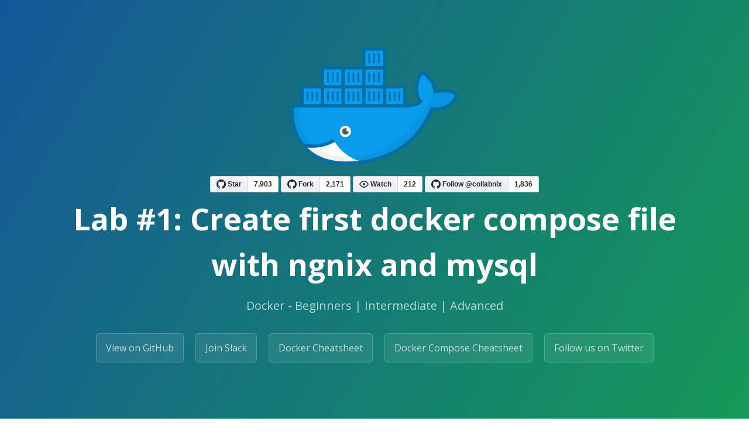

--- FILE ---
content_type: text/html; charset=utf-8
request_url: https://dockerlabs.collabnix.com/intermediate/workshop/DockerCompose/Create_first_docker-compose_file_with_ngnix_and_mysql.html
body_size: 2809
content:
<!DOCTYPE html>
<html lang="en-US">
  <head>

    
    <meta charset="UTF-8">

<!-- Begin Jekyll SEO tag v2.8.0 -->
<title>Lab #1: Create first docker compose file with ngnix and mysql | dockerlabs</title>
<meta name="generator" content="Jekyll v3.10.0" />
<meta property="og:title" content="Lab #1: Create first docker compose file with ngnix and mysql" />
<meta property="og:locale" content="en_US" />
<meta name="description" content="Docker - Beginners Intermediate Advanced" />
<meta property="og:description" content="Docker - Beginners Intermediate Advanced" />
<link rel="canonical" href="https://dockerlabs.collabnix.com/intermediate/workshop/DockerCompose/Create_first_docker-compose_file_with_ngnix_and_mysql.html" />
<meta property="og:url" content="https://dockerlabs.collabnix.com/intermediate/workshop/DockerCompose/Create_first_docker-compose_file_with_ngnix_and_mysql.html" />
<meta property="og:site_name" content="dockerlabs" />
<meta property="og:type" content="website" />
<meta name="twitter:card" content="summary" />
<meta property="twitter:title" content="Lab #1: Create first docker compose file with ngnix and mysql" />
<script type="application/ld+json">
{"@context":"https://schema.org","@type":"WebPage","description":"Docker - Beginners Intermediate Advanced","headline":"Lab #1: Create first docker compose file with ngnix and mysql","url":"https://dockerlabs.collabnix.com/intermediate/workshop/DockerCompose/Create_first_docker-compose_file_with_ngnix_and_mysql.html"}</script>
<!-- End Jekyll SEO tag -->

    <meta name="viewport" content="width=device-width, initial-scale=1">
    <meta name="theme-color" content="#157878">
    <meta name="apple-mobile-web-app-status-bar-style" content="black-translucent">
    <link rel="stylesheet" href="/assets/css/style.css?v=8602502929009517b34db1ecb4c11bd6fdf98952">
  </head>
  <body>
   

    <header class="page-header" role="banner">
      <center><a href="http://dockerlabs.collabnix.com"><img src="https://raw.githubusercontent.com/collabnix/dockerlabs/master/images/moby_large.png"></a></center>
      <!-- Place this tag where you want the button to render. -->
<a class="github-button" href="https://github.com/Collabnix/dockerlabs" data-size="large" data-show-count="true" aria-label="Star Collabnix/dockerlabs on GitHub">Star</a>
      <!-- Place this tag where you want the button to render. -->
<a class="github-button" href="https://github.com/Collabnix/dockerlabs/fork" data-size="large" data-show-count="true" aria-label="Fork Collabnix/dockerlabs on GitHub">Fork</a>
     <!-- Place this tag where you want the button to render. -->
<a class="github-button" href="https://github.com/collabnix/dockerlabs/subscription" data-icon="octicon-eye" data-size="large" data-show-count="true" aria-label="Watch collabnix/dockerlabs on GitHub">Watch</a>
      <!-- Place this tag where you want the button to render. -->
<a class="github-button" href="https://github.com/collabnix" data-size="large" data-show-count="true" aria-label="Follow @collabnix on GitHub">Follow @collabnix</a>
      <h1 class="project-name">Lab #1: Create first docker compose file with ngnix and mysql</h1>
      <h2 class="project-tagline">Docker  - Beginners | Intermediate | Advanced</h2> 
      
        <a href="https://github.com/collabnix/dockerlabs" class="btn">View on GitHub</a>
      
      
        <a href="https://join.slack.com/t/collabnix/shared_invite/zt-1gank9ask-YM4ZbCtRq2id9G2o01ItgA" class="btn">Join Slack</a>
     
      
        <a href="https://collabnix.com/docker-cheatsheet/" class="btn">Docker Cheatsheet</a>
     
        
        <a href="https://collabnix.com/docker-compose-cheatsheet/" class="btn">Docker Compose Cheatsheet</a>
     
        
        <a href="https://twitter.com/collabnix" class="btn">Follow us on Twitter</a>
     
          
    </header>

    <main id="content" class="main-content" role="main">
      
      <h2 id="lab-1-create-first-docker-compose-file-with-ngnix-and-mysql">Lab #1: Create first docker compose file with ngnix and mysql</h2>

<p>In this lab we are going to bringup a nginx and mysql containers using docker-compose.</p>

<h2 id="pre-requisite">Pre-requisite:</h2>

<h2 id="tested-infrastructure">Tested Infrastructure</h2>

<table class="tg">
  <tr>
    <th class="tg-yw4l"><b>Platform</b></th>
    <th class="tg-yw4l"><b>Number of Instance</b></th>
    <th class="tg-yw4l"><b>Reading Time</b></th>
    
  </tr>
  <tr>
    <td class="tg-yw4l"><b> Play with Docker</b></td>
    <td class="tg-yw4l"><b>1</b></td>
    <td class="tg-yw4l"><b>5 min</b></td>
    
  </tr>
  
</table>

<h2 id="pre-requisite-1">Pre-requisite</h2>

<ul>
  <li>Create an account with <a href="https://hub.docker.com">DockerHub</a></li>
  <li>Open <a href="https://labs.play-with-docker.com/">PWD</a> Platform on your browser</li>
  <li>Click on <strong>Add New Instance</strong> on the left side of the screen to bring up Alpine OS instance on the right side</li>
</ul>

<h4 id="setup-environment">Setup environment:</h4>
<div class="language-plaintext highlighter-rouge"><div class="highlight"><pre class="highlight"><code>$ mkdir Myapp
$ cd Myapp
</code></pre></div></div>

<h4 id="now-lets-create-passowrd-file-for-our-db">Now lets create passowrd file for our DB:</h4>
<div class="language-plaintext highlighter-rouge"><div class="highlight"><pre class="highlight"><code>$ openssl rand -base64 32 &gt; db_password.txt
$ openssl rand -base64 32 &gt; db_root_password.txt
</code></pre></div></div>

<h4 id="create-a-docker-composeyml-file">Create a docker-compose.yml file:</h4>
<div class="language-plaintext highlighter-rouge"><div class="highlight"><pre class="highlight"><code>version: '3.1'
services:
  #Nginx Service
   webserver:
     image: nginx:alpine
     container_name: webserver
     restart: unless-stopped
     ports:
       - "80:80"
       - "443:443"
   #Mysql DB
   db:
     image: mysql:5.7
     container_name: Mysqldb
     restart: unless-stopped
     volumes:
       - db_data:/var/lib/mysql
     ports:
       - "3306:3306"
     environment:
       MYSQL_ROOT_PASSWORD_FILE: /run/secrets/db_root_password
       MYSQL_DATABASE: wordpress
       MYSQL_USER: wordpress
       MYSQL_PASSWORD_FILE: /run/secrets/db_password
     secrets:
       - db_root_password
       - db_password
secrets:
   db_password:
     file: db_password.txt
   db_root_password:
     file: db_root_password.txt

volumes:
    db_data:
</code></pre></div></div>

<h4 id="create-the-compose-container">Create the compose container:</h4>
<div class="language-plaintext highlighter-rouge"><div class="highlight"><pre class="highlight"><code>$ sudo docker-compose up
</code></pre></div></div>

<p>SSH into the instance and check the app <br /></p>
<h4 id="list-out-the-compose-services">List out the compose services:</h4>
<div class="language-plaintext highlighter-rouge"><div class="highlight"><pre class="highlight"><code>$ docker-compose ps
  Name                Command             State                    Ports
------------------------------------------------------------------------------------------
Mysqldb     docker-entrypoint.sh mysqld   Up      0.0.0.0:3306-&gt;3306/tcp, 33060/tcp
webserver   nginx -g daemon off;          Up      0.0.0.0:443-&gt;443/tcp, 0.0.0.0:80-&gt;80/tcp
</code></pre></div></div>

<h4 id="verify-the-nginx-is-running">Verify the nginx is running:</h4>
<div class="language-plaintext highlighter-rouge"><div class="highlight"><pre class="highlight"><code>$ curl http://localhost
</code></pre></div></div>

<h4 id="verify-the-mysql-db">Verify the Mysql db:</h4>
<div class="language-plaintext highlighter-rouge"><div class="highlight"><pre class="highlight"><code>$ docker exec -it Mysqldb mysql -u root -p

Enter the root password which is in db_root_password.txt
</code></pre></div></div>

<h2 id="contributor--">Contributor -</h2>
<p><a href="https://www.linkedin.com/in/saviovettoor">Savio Mathew</a></p>

    
      
      <footer class="site-footer">
        
       
     
              <h3> Practice Docker Tutorial </h3>
        <button> <a href=" https://www.onworks.net/runos/start-os.html?home=init&os=ubuntu-16.04.6-desktop-i386"> free Ubuntu VM </a></button>
    
        <div class="hackr-widget" data-tutorial="dockerlabs-docker-and-kubernetes" data-type="1"></div><script src="https://hackr.io/widget.js?v=1.0"></script>
        
        <h3> Join Collabnix Discord Channel </h3>
        
       <iframe src="https://discordapp.com/widget?id=1020180904129335379&theme=dark" width="830" height="500" allowtransparency="true" frameborder="0"></iframe>
       <a class="twitter-timeline" data-width="1200" data-height="500" href="https://twitter.com/collabnix?ref_src=twsrc%5Etfw">Tweets by collabnix</a> <script async src="https://platform.twitter.com/widgets.js" charset="utf-8"></script>

             
          <span class="site-footer-owner"><a href="https://github.com/collabnix/dockerlabs">dockerlabs</a> is maintained by <a href="https://github.com/collabnix">collabnix</a>.</span>
        
              
       <span class="site-footer-credits">This page was generated by <a href="https://pages.github.com">GitHub Pages</a>.
         <!-- Start of HubSpot Embed Code -->
  <script type="text/javascript" id="hs-script-loader" async defer src="//js.hs-scripts.com/7198565.js"></script>
<!-- End of HubSpot Embed Code -->
         <div id="wcb" class="carbonbadge"></div>
<script src="https://unpkg.com/website-carbon-badges@1.1.1/b.min.js" defer></script>
        </span> 
      </footer>
    </main>
    <!-- Place this tag in your head or just before your close body tag. -->
<script async defer src="https://buttons.github.io/buttons.js"></script>
  </body>
</html>


--- FILE ---
content_type: text/css; charset=utf-8
request_url: https://dockerlabs.collabnix.com/assets/css/style.css?v=8602502929009517b34db1ecb4c11bd6fdf98952
body_size: 2162
content:
/*! normalize.css v3.0.2 | MIT License | git.io/normalize */@import url("https://fonts.googleapis.com/css?family=Open+Sans:400,700&display=swap");html{font-family:sans-serif;-ms-text-size-adjust:100%;-webkit-text-size-adjust:100%}body{margin:0}article,aside,details,figcaption,figure,footer,header,hgroup,main,menu,nav,section,summary{display:block}audio,canvas,progress,video{display:inline-block;vertical-align:baseline}audio:not([controls]){display:none;height:0}[hidden],template{display:none}a{background-color:transparent}a:active,a:hover{outline:0}abbr[title]{border-bottom:1px dotted}b,strong{font-weight:bold}dfn{font-style:italic}h1{font-size:2em;margin:0.67em 0}mark{background:#ff0;color:#000}small{font-size:80%}sub,sup{font-size:75%;line-height:0;position:relative;vertical-align:baseline}sup{top:-0.5em}sub{bottom:-0.25em}img{border:0}svg:not(:root){overflow:hidden}figure{margin:1em 40px}hr{box-sizing:content-box;height:0}pre{overflow:auto}code,kbd,pre,samp{font-family:monospace, monospace;font-size:1em}button,input,optgroup,select,textarea{color:inherit;font:inherit;margin:0}button{overflow:visible}button,select{text-transform:none}button,html input[type="button"],input[type="reset"],input[type="submit"]{-webkit-appearance:button;cursor:pointer}button[disabled],html input[disabled]{cursor:default}button::-moz-focus-inner,input::-moz-focus-inner{border:0;padding:0}input{line-height:normal}input[type="checkbox"],input[type="radio"]{box-sizing:border-box;padding:0}input[type="number"]::-webkit-inner-spin-button,input[type="number"]::-webkit-outer-spin-button{height:auto}input[type="search"]{-webkit-appearance:textfield;box-sizing:content-box}input[type="search"]::-webkit-search-cancel-button,input[type="search"]::-webkit-search-decoration{-webkit-appearance:none}fieldset{border:1px solid #c0c0c0;margin:0 2px;padding:0.35em 0.625em 0.75em}legend{border:0;padding:0}textarea{overflow:auto}optgroup{font-weight:bold}table{border-collapse:collapse;border-spacing:0}td,th{padding:0}.highlight table td{padding:5px}.highlight table pre{margin:0}.highlight .cm{color:#999988;font-style:italic}.highlight .cp{color:#999999;font-weight:bold}.highlight .c1{color:#999988;font-style:italic}.highlight .cs{color:#999999;font-weight:bold;font-style:italic}.highlight .c,.highlight .cd{color:#999988;font-style:italic}.highlight .err{color:#a61717;background-color:#e3d2d2}.highlight .gd{color:#000000;background-color:#ffdddd}.highlight .ge{color:#000000;font-style:italic}.highlight .gr{color:#aa0000}.highlight .gh{color:#999999}.highlight .gi{color:#000000;background-color:#ddffdd}.highlight .go{color:#888888}.highlight .gp{color:#555555}.highlight .gs{font-weight:bold}.highlight .gu{color:#aaaaaa}.highlight .gt{color:#aa0000}.highlight .kc{color:#000000;font-weight:bold}.highlight .kd{color:#000000;font-weight:bold}.highlight .kn{color:#000000;font-weight:bold}.highlight .kp{color:#000000;font-weight:bold}.highlight .kr{color:#000000;font-weight:bold}.highlight .kt{color:#445588;font-weight:bold}.highlight .k,.highlight .kv{color:#000000;font-weight:bold}.highlight .mf{color:#009999}.highlight .mh{color:#009999}.highlight .il{color:#009999}.highlight .mi{color:#009999}.highlight .mo{color:#009999}.highlight .m,.highlight .mb,.highlight .mx{color:#009999}.highlight .sb{color:#d14}.highlight .sc{color:#d14}.highlight .sd{color:#d14}.highlight .s2{color:#d14}.highlight .se{color:#d14}.highlight .sh{color:#d14}.highlight .si{color:#d14}.highlight .sx{color:#d14}.highlight .sr{color:#009926}.highlight .s1{color:#d14}.highlight .ss{color:#990073}.highlight .s{color:#d14}.highlight .na{color:#008080}.highlight .bp{color:#999999}.highlight .nb{color:#0086B3}.highlight .nc{color:#445588;font-weight:bold}.highlight .no{color:#008080}.highlight .nd{color:#3c5d5d;font-weight:bold}.highlight .ni{color:#800080}.highlight .ne{color:#990000;font-weight:bold}.highlight .nf{color:#990000;font-weight:bold}.highlight .nl{color:#990000;font-weight:bold}.highlight .nn{color:#555555}.highlight .nt{color:#000080}.highlight .vc{color:#008080}.highlight .vg{color:#008080}.highlight .vi{color:#008080}.highlight .nv{color:#008080}.highlight .ow{color:#000000;font-weight:bold}.highlight .o{color:#000000;font-weight:bold}.highlight .w{color:#bbbbbb}.highlight{background-color:#f8f8f8}*{box-sizing:border-box}body{padding:0;margin:0;font-family:"Open Sans", "Helvetica Neue", Helvetica, Arial, sans-serif;font-size:16px;line-height:1.5;color:#606c71}#skip-to-content{height:1px;width:1px;position:absolute;overflow:hidden;top:-10px}#skip-to-content:focus{position:fixed;top:10px;left:10px;height:auto;width:auto;background:#e19447;outline:thick solid #e19447}a{color:#1e6bb8;text-decoration:none}a:hover{text-decoration:underline}.btn{display:inline-block;margin-bottom:1rem;color:rgba(255,255,255,0.7);background-color:rgba(255,255,255,0.08);border-color:rgba(255,255,255,0.2);border-style:solid;border-width:1px;border-radius:0.3rem;transition:color 0.2s, background-color 0.2s, border-color 0.2s}.btn:hover{color:rgba(255,255,255,0.8);text-decoration:none;background-color:rgba(255,255,255,0.2);border-color:rgba(255,255,255,0.3)}.btn+.btn{margin-left:1rem}@media screen and (min-width: 64em){.btn{padding:0.75rem 1rem}}@media screen and (min-width: 42em) and (max-width: 64em){.btn{padding:0.6rem 0.9rem;font-size:0.9rem}}@media screen and (max-width: 42em){.btn{display:block;width:100%;padding:0.75rem;font-size:0.9rem}.btn+.btn{margin-top:1rem;margin-left:0}}.page-header{color:#fff;text-align:center;background-color:#159957;background-image:linear-gradient(120deg, #155799, #159957)}@media screen and (min-width: 64em){.page-header{padding:5rem 6rem}}@media screen and (min-width: 42em) and (max-width: 64em){.page-header{padding:3rem 4rem}}@media screen and (max-width: 42em){.page-header{padding:2rem 1rem}}.project-name{margin-top:0;margin-bottom:0.1rem}@media screen and (min-width: 64em){.project-name{font-size:3.25rem}}@media screen and (min-width: 42em) and (max-width: 64em){.project-name{font-size:2.25rem}}@media screen and (max-width: 42em){.project-name{font-size:1.75rem}}.project-tagline{margin-bottom:2rem;font-weight:normal;opacity:0.7}@media screen and (min-width: 64em){.project-tagline{font-size:1.25rem}}@media screen and (min-width: 42em) and (max-width: 64em){.project-tagline{font-size:1.15rem}}@media screen and (max-width: 42em){.project-tagline{font-size:1rem}}.main-content{word-wrap:break-word}.main-content :first-child{margin-top:0}@media screen and (min-width: 64em){.main-content{max-width:64rem;padding:2rem 6rem;margin:0 auto;font-size:1.1rem}}@media screen and (min-width: 42em) and (max-width: 64em){.main-content{padding:2rem 4rem;font-size:1.1rem}}@media screen and (max-width: 42em){.main-content{padding:2rem 1rem;font-size:1rem}}.main-content kbd{background-color:#fafbfc;border:1px solid #c6cbd1;border-bottom-color:#959da5;border-radius:3px;box-shadow:inset 0 -1px 0 #959da5;color:#444d56;display:inline-block;font-size:11px;line-height:10px;padding:3px 5px;vertical-align:middle}.main-content img{max-width:100%}.main-content h1,.main-content h2,.main-content h3,.main-content h4,.main-content h5,.main-content h6{margin-top:2rem;margin-bottom:1rem;font-weight:normal;color:#159957}.main-content p{margin-bottom:1em}.main-content code{padding:2px 4px;font-family:Consolas, "Liberation Mono", Menlo, Courier, monospace;font-size:0.9rem;color:#567482;background-color:#f3f6fa;border-radius:0.3rem}.main-content pre{padding:0.8rem;margin-top:0;margin-bottom:1rem;font:1rem Consolas, "Liberation Mono", Menlo, Courier, monospace;color:#567482;word-wrap:normal;background-color:#f3f6fa;border:solid 1px #dce6f0;border-radius:0.3rem}.main-content pre>code{padding:0;margin:0;font-size:0.9rem;color:#567482;word-break:normal;white-space:pre;background:transparent;border:0}.main-content .highlight{margin-bottom:1rem}.main-content .highlight pre{margin-bottom:0;word-break:normal}.main-content .highlight pre,.main-content pre{padding:0.8rem;overflow:auto;font-size:0.9rem;line-height:1.45;border-radius:0.3rem;-webkit-overflow-scrolling:touch}.main-content pre code,.main-content pre tt{display:inline;max-width:initial;padding:0;margin:0;overflow:initial;line-height:inherit;word-wrap:normal;background-color:transparent;border:0}.main-content pre code:before,.main-content pre code:after,.main-content pre tt:before,.main-content pre tt:after{content:normal}.main-content ul,.main-content ol{margin-top:0}.main-content blockquote{padding:0 1rem;margin-left:0;color:#819198;border-left:0.3rem solid #dce6f0}.main-content blockquote>:first-child{margin-top:0}.main-content blockquote>:last-child{margin-bottom:0}.main-content table{display:block;width:100%;overflow:auto;word-break:normal;word-break:keep-all;-webkit-overflow-scrolling:touch}.main-content table th{font-weight:bold}.main-content table th,.main-content table td{padding:0.5rem 1rem;border:1px solid #e9ebec}.main-content dl{padding:0}.main-content dl dt{padding:0;margin-top:1rem;font-size:1rem;font-weight:bold}.main-content dl dd{padding:0;margin-bottom:1rem}.main-content hr{height:2px;padding:0;margin:1rem 0;background-color:#eff0f1;border:0}.site-footer{padding-top:2rem;margin-top:2rem;border-top:solid 1px #eff0f1}@media screen and (min-width: 64em){.site-footer{font-size:1rem}}@media screen and (min-width: 42em) and (max-width: 64em){.site-footer{font-size:1rem}}@media screen and (max-width: 42em){.site-footer{font-size:0.9rem}}.site-footer-owner{display:block;font-weight:bold}.site-footer-credits{color:#819198}


--- FILE ---
content_type: text/javascript; charset=utf-8
request_url: https://unpkg.com/website-carbon-badges@1.1.1/b.min.js
body_size: 669
content:
const wcID=e=>document.getElementById(e),wcU=encodeURIComponent(window.location.href),newRequest=function(e=!0){fetch("https://api.websitecarbon.com/b?url="+wcU).then((function(e){if(!e.ok)throw Error(e);return e.json()})).then((function(t){e&&renderResult(t),t.t=(new Date).getTime(),localStorage.setItem("wcb_"+wcU,JSON.stringify(t))})).catch((function(e){wcID("wcb_g").innerHTML="No Result",console.log(e),localStorage.removeItem("wcb_"+wcU)}))},renderResult=function(e){wcID("wcb_g").innerHTML=e.c+"g of CO<sub>2</sub>/view",wcID("wcb_2").insertAdjacentHTML("beforeEnd","Cleaner than "+e.p+"% of pages tested")},wcC="<style>#wcb{--b1:#0e11a8;--b2:#00ffbc;font-size:15px;text-align:center;color:var(--b1)}#wcb sub{vertical-align:middle;position:relative;top:.3em;font-size:.7em}#wcb_2,#wcb_a,#wcb_g{display:inline-flex;justify-content:center;align-items:center;text-align:center;font-size:1em;line-height:1.15;font-family:-apple-system,BlinkMacSystemFont,sans-serif;text-decoration:none;margin:.2em 0}#wcb_a,#wcb_g{padding:.3em .5em;border:.13em solid var(--b2)}#wcb_g{border-radius:.3em 0 0 .3em;background:#fff;border-right:0;min-width:8.2em}#wcb_a{border-radius:0 .3em .3em 0;border-left:0;background:var(--b1);color:#fff;font-weight:700;border-color:var(--b1)}.wcb-d #wcb_a{color:var(--b1);background:var(--b2);border-color:var(--b2)}.wcb-d #wcb_2{color:#fff}</style>",wcB=wcID("wcb");if("fetch"in window){wcB.insertAdjacentHTML("beforeEnd",wcC),wcB.insertAdjacentHTML("beforeEnd",'<div id="wcb_p"><span id="wcb_g">Measuring CO<sub>2</sub>&hellip;</span><a id="wcb_a" target="_blank" rel="noopener" href="https://websitecarbon.com">Website Carbon</a></div><span id="wcb_2">&nbsp;</span>');let e=localStorage.getItem("wcb_"+wcU);const t=(new Date).getTime();if(e){const n=JSON.parse(e);renderResult(n),t-n.t>864e5&&newRequest(!1)}else newRequest()}